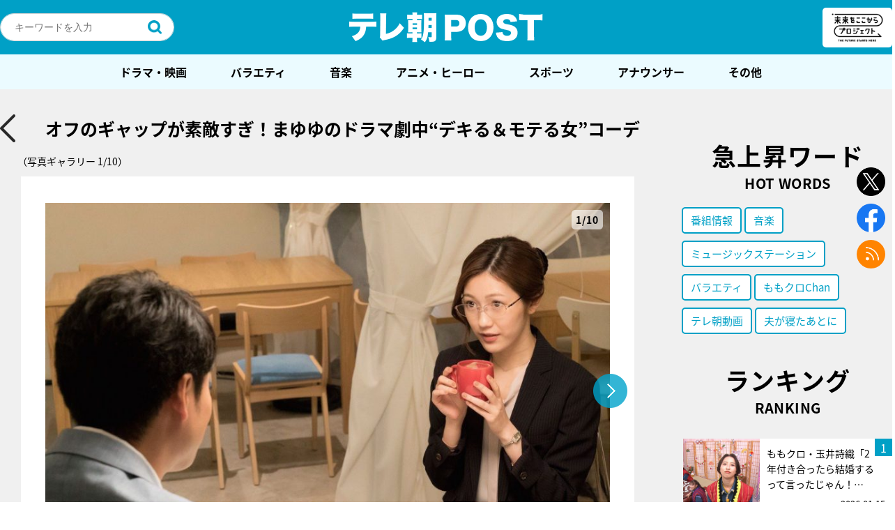

--- FILE ---
content_type: text/html; charset=utf-8
request_url: https://www.google.com/recaptcha/api2/aframe
body_size: 270
content:
<!DOCTYPE HTML><html><head><meta http-equiv="content-type" content="text/html; charset=UTF-8"></head><body><script nonce="zjMPJ-ywHRj0D6Vr3sETHQ">/** Anti-fraud and anti-abuse applications only. See google.com/recaptcha */ try{var clients={'sodar':'https://pagead2.googlesyndication.com/pagead/sodar?'};window.addEventListener("message",function(a){try{if(a.source===window.parent){var b=JSON.parse(a.data);var c=clients[b['id']];if(c){var d=document.createElement('img');d.src=c+b['params']+'&rc='+(localStorage.getItem("rc::a")?sessionStorage.getItem("rc::b"):"");window.document.body.appendChild(d);sessionStorage.setItem("rc::e",parseInt(sessionStorage.getItem("rc::e")||0)+1);localStorage.setItem("rc::h",'1768729395997');}}}catch(b){}});window.parent.postMessage("_grecaptcha_ready", "*");}catch(b){}</script></body></html>

--- FILE ---
content_type: text/css
request_url: https://post.tv-asahi.co.jp/wp-content/themes/favclip-master/print.css?ver=20221110
body_size: -191
content:
@charset "UTF-8";

img {
  display: none !important;
}


--- FILE ---
content_type: application/javascript; charset=utf-8
request_url: https://fundingchoicesmessages.google.com/f/AGSKWxUeChavrAOUIDJodtt-Mkh2TFa62WHrzYSL45ilnf6X4YnHMUjGNLoOUZUHa8wGqf6vjDI4vR0prrq8xfDKUbq96tEPz7jyOIbHRbyUJbp0mgM_jc-YUD3zA9hfpeyIVHf1OBY_pA==?fccs=W251bGwsbnVsbCxudWxsLG51bGwsbnVsbCxudWxsLFsxNzY4NzI5Mzk2LDI4MTAwMDAwMF0sbnVsbCxudWxsLG51bGwsW251bGwsWzcsMTksNl0sbnVsbCxudWxsLG51bGwsbnVsbCxudWxsLG51bGwsbnVsbCxudWxsLG51bGwsM10sImh0dHBzOi8vcG9zdC50di1hc2FoaS5jby5qcC9wb3N0LTg2MjcvaW1hZ2VzLzg2MzEvIixudWxsLFtbOCwiTTlsa3pVYVpEc2ciXSxbOSwiZW4tVVMiXSxbMTYsIlsxLDEsMV0iXSxbMTksIjIiXSxbMTcsIlswXSJdLFsyNCwiIl0sWzI5LCJmYWxzZSJdXV0
body_size: 151
content:
if (typeof __googlefc.fcKernelManager.run === 'function') {"use strict";this.default_ContributorServingResponseClientJs=this.default_ContributorServingResponseClientJs||{};(function(_){var window=this;
try{
var np=function(a){this.A=_.t(a)};_.u(np,_.J);var op=function(a){this.A=_.t(a)};_.u(op,_.J);op.prototype.getWhitelistStatus=function(){return _.F(this,2)};var pp=function(a){this.A=_.t(a)};_.u(pp,_.J);var qp=_.Zc(pp),rp=function(a,b,c){this.B=a;this.j=_.A(b,np,1);this.l=_.A(b,_.Nk,3);this.F=_.A(b,op,4);a=this.B.location.hostname;this.D=_.Dg(this.j,2)&&_.O(this.j,2)!==""?_.O(this.j,2):a;a=new _.Og(_.Ok(this.l));this.C=new _.bh(_.q.document,this.D,a);this.console=null;this.o=new _.jp(this.B,c,a)};
rp.prototype.run=function(){if(_.O(this.j,3)){var a=this.C,b=_.O(this.j,3),c=_.dh(a),d=new _.Ug;b=_.fg(d,1,b);c=_.C(c,1,b);_.hh(a,c)}else _.eh(this.C,"FCNEC");_.lp(this.o,_.A(this.l,_.Ae,1),this.l.getDefaultConsentRevocationText(),this.l.getDefaultConsentRevocationCloseText(),this.l.getDefaultConsentRevocationAttestationText(),this.D);_.mp(this.o,_.F(this.F,1),this.F.getWhitelistStatus());var e;a=(e=this.B.googlefc)==null?void 0:e.__executeManualDeployment;a!==void 0&&typeof a==="function"&&_.Qo(this.o.G,
"manualDeploymentApi")};var sp=function(){};sp.prototype.run=function(a,b,c){var d;return _.v(function(e){d=qp(b);(new rp(a,d,c)).run();return e.return({})})};_.Rk(7,new sp);
}catch(e){_._DumpException(e)}
}).call(this,this.default_ContributorServingResponseClientJs);
// Google Inc.

//# sourceURL=/_/mss/boq-content-ads-contributor/_/js/k=boq-content-ads-contributor.ContributorServingResponseClientJs.en_US.M9lkzUaZDsg.es5.O/d=1/exm=ad_blocking_detection_executable,kernel_loader,loader_js_executable,monetization_cookie_state_migration_initialization_executable/ed=1/rs=AJlcJMzanTQvnnVdXXtZinnKRQ21NfsPog/m=cookie_refresh_executable
__googlefc.fcKernelManager.run('\x5b\x5b\x5b7,\x22\x5b\x5bnull,\\\x22tv-asahi.co.jp\\\x22,\\\x22AKsRol8w3LrHfAi1AkSzkyqyZRd1rwJgc5aFUGbMMRnuxxps44F_onZJiPatWnCLT727Mh-GQdavGSRC1T2SpfVEAHUtaHHcm4ID0fFgcQoHk0h1wnZp213rX6zS_RCAsRA8PpqG9JzkUKnAfF1pWJl9KYoAEvjf_Q\\\\u003d\\\\u003d\\\x22\x5d,null,\x5b\x5bnull,null,null,\\\x22https:\/\/fundingchoicesmessages.google.com\/f\/AGSKWxUMDNWzNKAFu0IwsZySUyboYL1lahGzYPou3aDzSrjCg62e7cDgGd-dkI-VA5rdzgt-gYJ0yMOB-wpLwuFh4tsNqa4HSnXox_FDpRdj5OVNJa0WlCbNJQ25BFaMYndy9dw4Q78LWQ\\\\u003d\\\\u003d\\\x22\x5d,null,null,\x5bnull,null,null,\\\x22https:\/\/fundingchoicesmessages.google.com\/el\/AGSKWxXphz4jYlr4E3pTlQBY6bTiiBLBaHDH4ILdlhy3GfbII6g1H4H1U8ZFPUOdqKOLwaj_cLIH7syZzeaTqhHrZv0Omc5mNHL9AiaNjriVSHm_70Ze4j4i7XRGddvSpIE1iUMlV5g78g\\\\u003d\\\\u003d\\\x22\x5d,null,\x5bnull,\x5b7,19,6\x5d,null,null,null,null,null,null,null,null,null,3\x5d\x5d,\x5b2,1\x5d\x5d\x22\x5d\x5d,\x5bnull,null,null,\x22https:\/\/fundingchoicesmessages.google.com\/f\/AGSKWxWwy-w62L2E3qS1qeBIRp5p3p4SscdxQi3EWXDxqzI9jtu7BKMjTftHJSOFc9NeX6Ws0P-tcYFpdktUPQ-mpSU8h8cv7_JE-FPDnhW7h9vv9pmepkH8gkPPgQIYKZSNb72Jr35E1w\\u003d\\u003d\x22\x5d\x5d');}

--- FILE ---
content_type: application/javascript; charset=utf-8
request_url: https://fundingchoicesmessages.google.com/f/AGSKWxWO6JvAuc0LNmnz12Wx3xoFKDOm809t89mvcCv2VllOvl-mpvrdG3yEOmYFIsQchGkfJR2rleHQgc3ww_a5XZR0nCR-6V43YfgPKPh8MRo5QuoeqWfjZkWQGFFbq7ULgzW8x0QhNqLaaPOturVjNL3C4ohNpAYpclaEsMd8Hw3bZziDQ4VgmK3soD86/_/ad1/index.=%22/adredir?%22])/AdOptimizer./back-ad./pcOfficialAdTags;
body_size: -1292
content:
window['7882fcfe-8ade-42b0-82ed-b5469215da4e'] = true;

--- FILE ---
content_type: text/javascript
request_url: https://post.tv-asahi.co.jp/wp-content/themes/favclip-master/js/app.js?ver=2.3
body_size: 21722
content:
/******/ (function(modules) { // webpackBootstrap
/******/ 	// The module cache
/******/ 	var installedModules = {};

/******/ 	// The require function
/******/ 	function __webpack_require__(moduleId) {

/******/ 		// Check if module is in cache
/******/ 		if(installedModules[moduleId])
/******/ 			return installedModules[moduleId].exports;

/******/ 		// Create a new module (and put it into the cache)
/******/ 		var module = installedModules[moduleId] = {
/******/ 			exports: {},
/******/ 			id: moduleId,
/******/ 			loaded: false
/******/ 		};

/******/ 		// Execute the module function
/******/ 		modules[moduleId].call(module.exports, module, module.exports, __webpack_require__);

/******/ 		// Flag the module as loaded
/******/ 		module.loaded = true;

/******/ 		// Return the exports of the module
/******/ 		return module.exports;
/******/ 	}


/******/ 	// expose the modules object (__webpack_modules__)
/******/ 	__webpack_require__.m = modules;

/******/ 	// expose the module cache
/******/ 	__webpack_require__.c = installedModules;

/******/ 	// __webpack_public_path__
/******/ 	__webpack_require__.p = "";

/******/ 	// Load entry module and return exports
/******/ 	return __webpack_require__(0);
/******/ })
/************************************************************************/
/******/ ([
/* 0 */
/***/ (function(module, exports, __webpack_require__) {

	'use strict';

	var _class = __webpack_require__(1);

	var _class2 = _interopRequireDefault(_class);

	var _class3 = __webpack_require__(2);

	var _class4 = _interopRequireDefault(_class3);

	var _class5 = __webpack_require__(3);

	var _class6 = _interopRequireDefault(_class5);

	var _class7 = __webpack_require__(4);

	var _class8 = _interopRequireDefault(_class7);

	function _interopRequireDefault(obj) { return obj && obj.__esModule ? obj : { default: obj }; }

	function _defineProperty(obj, key, value) { if (key in obj) { Object.defineProperty(obj, key, { value: value, enumerable: true, configurable: true, writable: true }); } else { obj[key] = value; } return obj; }

	$(function ($) {

	  __webpack_require__(5);
	  // const centerModeSp = slideSize != 1 ? true : false;
	  //
	  var $sliderItem = $('.pickup-slider .item-wrapper');

	  if ($sliderItem.size() > 1) {
	    var _settings;

	    $('.pickup-slider').slick({
	      autoplay: false,
	      slidesToShow: 3,
	      draggable: false,
	      arrows: false,
	      infinite: false,
	      responsive: [{
	        breakpoint: 800,
	        settings: (_settings = {
	          infinite: true,
	          slidesToShow: 1,
	          arrows: true,
	          // autoplay: true,
	          centerMode: true
	        }, _defineProperty(_settings, 'arrows', false), _defineProperty(_settings, 'centerPadding', '0'), _defineProperty(_settings, 'variableWidth', false), _defineProperty(_settings, 'autoplaySpeed', 5000), _defineProperty(_settings, 'dots', true), _defineProperty(_settings, 'draggable', true), _settings)
	      }]
	    });
	  }

	  /* =========================================
	   スマホメニュー
	  =========================================*/
	  var spMenu = new _class2.default($('.header'));
	  spMenu.activate();

	  var ranking = new _class4.default($('.ranking-contents'));
	  ranking.activate();

	  var postArticle = new _class6.default($('.post-article'));
	  postArticle.activate();

	  var search = new _class8.default($('.searchform'));
	  search.activate();
	});

/***/ }),
/* 1 */
/***/ (function(module, exports) {

	'use strict';

	Object.defineProperty(exports, "__esModule", {
	  value: true
	});

	var _createClass = function () { function defineProperties(target, props) { for (var i = 0; i < props.length; i++) { var descriptor = props[i]; descriptor.enumerable = descriptor.enumerable || false; descriptor.configurable = true; if ("value" in descriptor) descriptor.writable = true; Object.defineProperty(target, descriptor.key, descriptor); } } return function (Constructor, protoProps, staticProps) { if (protoProps) defineProperties(Constructor.prototype, protoProps); if (staticProps) defineProperties(Constructor, staticProps); return Constructor; }; }();

	function _classCallCheck(instance, Constructor) { if (!(instance instanceof Constructor)) { throw new TypeError("Cannot call a class as a function"); } }

	var SpMenu = function () {
	  function SpMenu($element) {
	    _classCallCheck(this, SpMenu);

	    this.element = $element;
	    this.btnMenu = this.element.find('.sp-btn-menu');
	    this.btnClose = this.element.find('.btn-menu-close');
	    this.headerMenus = this.element.find('.header-menus');
	  }

	  _createClass(SpMenu, [{
	    key: 'activate',
	    value: function activate() {
	      var _this = this;

	      _this.btnMenu.on('click', function () {
	        var menuStyle = $('.header-menus').hasClass('opened');
	        if (!menuStyle) {
	          $('body').addClass('sp-fixed');
	          _this.headerMenus.removeClass('closed').addClass('opened');
	        }
	      });

	      _this.btnClose.on('click', function () {
	        var menuStyle = $('.header-menus').hasClass('opened');
	        if (menuStyle) {
	          $('body').removeClass('sp-fixed');
	          _this.headerMenus.removeClass('opened').addClass('closed');
	        }
	      });
	    }
	  }]);

	  return SpMenu;
	}();

	exports.default = SpMenu;

/***/ }),
/* 2 */
/***/ (function(module, exports) {

	'use strict';

	Object.defineProperty(exports, "__esModule", {
	  value: true
	});

	var _createClass = function () { function defineProperties(target, props) { for (var i = 0; i < props.length; i++) { var descriptor = props[i]; descriptor.enumerable = descriptor.enumerable || false; descriptor.configurable = true; if ("value" in descriptor) descriptor.writable = true; Object.defineProperty(target, descriptor.key, descriptor); } } return function (Constructor, protoProps, staticProps) { if (protoProps) defineProperties(Constructor.prototype, protoProps); if (staticProps) defineProperties(Constructor, staticProps); return Constructor; }; }();

	function _classCallCheck(instance, Constructor) { if (!(instance instanceof Constructor)) { throw new TypeError("Cannot call a class as a function"); } }

	var SpMenu = function () {
	  function SpMenu($element) {
	    _classCallCheck(this, SpMenu);

	    this.element = $element;
	    this.tab = this.element.find('.ranking-tabs .tab');
	    this.list = this.element.find('.ranking-list');
	  }

	  _createClass(SpMenu, [{
	    key: 'activate',
	    value: function activate() {
	      if (!this.element.length) return;
	      var _this = this;

	      _this.tab.on('click', function () {
	        _this.tab.removeClass('active');
	        $(this).addClass('active');
	        var thisTabNum = $(this).index();
	        _this.list.removeClass('active').eq(thisTabNum).addClass('active');
	      });
	    }
	  }]);

	  return SpMenu;
	}();

	exports.default = SpMenu;

/***/ }),
/* 3 */
/***/ (function(module, exports) {

	'use strict';

	Object.defineProperty(exports, "__esModule", {
	  value: true
	});

	var _createClass = function () { function defineProperties(target, props) { for (var i = 0; i < props.length; i++) { var descriptor = props[i]; descriptor.enumerable = descriptor.enumerable || false; descriptor.configurable = true; if ("value" in descriptor) descriptor.writable = true; Object.defineProperty(target, descriptor.key, descriptor); } } return function (Constructor, protoProps, staticProps) { if (protoProps) defineProperties(Constructor.prototype, protoProps); if (staticProps) defineProperties(Constructor, staticProps); return Constructor; }; }();

	function _classCallCheck(instance, Constructor) { if (!(instance instanceof Constructor)) { throw new TypeError("Cannot call a class as a function"); } }

	var SpMenu = function () {
	  function SpMenu($element) {
	    _classCallCheck(this, SpMenu);

	    this.element = $element;
	  }

	  _createClass(SpMenu, [{
	    key: 'activate',
	    value: function activate() {
	      var _this = this;

	      _this.videoWrap();
	    }
	  }, {
	    key: 'videoWrap',
	    value: function videoWrap() {
	      var _this = this;
	      var $iframeItems = _this.element.find('iframe');
	      var $videoItems = _this.element.find('video');
	      var $scriptItems = _this.element.find('script');
	      var $imgItems = _this.element.find('img');

	      $iframeItems.each(function () {
	        var src = $(this).attr('src');
	        if (src.indexOf('youtube') >= 0 || src.indexOf('vimeo') >= 0) {
	          $(this).wrap('<div class="video-wrap">');
	        }
	      });

	      // $videoItems.each(function() {
	      // const src = $(this).attr('id').toLowerCase();
	      // if (src.indexOf('uliza') >= 0) {
	      // $(this).wrap('<div class="video-wrap">');
	      // }
	      // });

	      // $scriptItems.each(function() {
	      // const src = $(this).attr('src');
	      // if (src.indexOf('uliza') >= 0) {
	      // $(this).prev().addClass('video-wrap');
	      // }
	      // });

	      // $imgItems.each(function() {
	      // const src = $(this).attr('src');
	      // if (src.indexOf('.uliza.jp/play.png') >= 0) {
	      // $(this).parent().parent().parent().addClass('video-wrap');
	      // }
	      // });
	    }
	  }]);

	  return SpMenu;
	}();

	exports.default = SpMenu;

/***/ }),
/* 4 */
/***/ (function(module, exports) {

	'use strict';

	Object.defineProperty(exports, "__esModule", {
	  value: true
	});

	var _createClass = function () { function defineProperties(target, props) { for (var i = 0; i < props.length; i++) { var descriptor = props[i]; descriptor.enumerable = descriptor.enumerable || false; descriptor.configurable = true; if ("value" in descriptor) descriptor.writable = true; Object.defineProperty(target, descriptor.key, descriptor); } } return function (Constructor, protoProps, staticProps) { if (protoProps) defineProperties(Constructor.prototype, protoProps); if (staticProps) defineProperties(Constructor, staticProps); return Constructor; }; }();

	function _classCallCheck(instance, Constructor) { if (!(instance instanceof Constructor)) { throw new TypeError("Cannot call a class as a function"); } }

	var SpMenu = function () {
	  function SpMenu($element) {
	    _classCallCheck(this, SpMenu);

	    this.element = $element;
	  }

	  _createClass(SpMenu, [{
	    key: 'activate',
	    value: function activate() {
	      var _this = this;
	      _this.checkFormval();
	    }
	  }, {
	    key: 'checkFormval',
	    value: function checkFormval() {
	      var _this = this;
	      _this.element.on('submit', function () {
	        var inpText = $(this).find('.input-text');
	        var wordVal = inpText.val();
	        if (wordVal === '') {
	          inpText.blur().attr('placeholder', '検索ワードを入力してくだい。');
	          return false;
	        }
	      });
	    }
	  }]);

	  return SpMenu;
	}();

	exports.default = SpMenu;

/***/ }),
/* 5 */
/***/ (function(module, exports) {

	'use strict';

	var scrolltotop = {
		setting: { startline: 100, scrollto: 0, scrollduration: 250, fadeduration: [300, 300] },
		controlHTML: 'pagetop', //HTML for control, which is auto wrapped in DIV w/ ID="btnPagetop"
		controlattrs: { offsetx: 20, offsety: 20 }, //offset of control relative to right/ bottom of window corner
		anchorkeyword: '#top', //Enter href value of HTML anchors on the page that should also act as "Scroll Up" links

		state: { isvisible: false, shouldvisible: false },

		scrollup: function scrollup() {
			if (!this.cssfixedsupport) //if control is positioned using JavaScript
				this.$control.css({ opacity: 0, display: 'none' }); //hide control immediately after clicking it
			var dest = isNaN(this.setting.scrollto) ? this.setting.scrollto : parseInt(this.setting.scrollto);
			if (typeof dest == "string" && jQuery('#' + dest).length == 1) //check element set by string exists
				dest = jQuery('#' + dest).offset().top;else dest = 0;
			this.$body.animate({ scrollTop: dest }, this.setting.scrollduration);
		},

		keepfixed: function keepfixed() {
			var $window = jQuery(window);
			var controlx = $window.scrollLeft() + $window.width() - this.$control.width() - this.controlattrs.offsetx;
			var controly = $window.scrollTop() + $window.height() - this.$control.height() - this.controlattrs.offsety;
			this.$control.css({ left: controlx + 'px', top: controly + 'px' });
		},

		togglecontrol: function togglecontrol() {
			var scrolltop = jQuery(window).scrollTop();
			if (!this.cssfixedsupport) this.keepfixed();
			this.state.shouldvisible = scrolltop >= this.setting.startline ? true : false;
			if (this.state.shouldvisible && !this.state.isvisible) {
				this.$control.stop().css('display', 'block').animate({ opacity: 1 }, this.setting.fadeduration[0]);
				this.state.isvisible = true;
			} else if (this.state.shouldvisible == false && this.state.isvisible) {
				this.$control.stop().animate({ opacity: 0 }, this.setting.fadeduration[1], function () {
					$(this).css({ display: 'none' });
				});
				this.state.isvisible = false;
			}
		},

		init: function init() {
			jQuery(document).ready(function ($) {
				var mainobj = scrolltotop;
				var iebrws = document.all;
				mainobj.cssfixedsupport = !iebrws || iebrws && document.compatMode == "CSS1Compat" && window.XMLHttpRequest; //not IE or IE7+ browsers in standards mode
				mainobj.$body = window.opera ? document.compatMode == "CSS1Compat" ? $('html') : $('body') : $('html,body');
				mainobj.$control = $('<div id="btn-pagetop">' + mainobj.controlHTML + '</div>').css({ position: mainobj.cssfixedsupport ? 'fixed' : 'absolute', bottom: mainobj.controlattrs.offsety, right: mainobj.controlattrs.offsetx, opacity: 0, cursor: 'pointer', zIndex: '10' }).attr({ title: '' }).click(function () {
					mainobj.scrollup();return false;
				}).appendTo('body');
				if (document.all && !window.XMLHttpRequest && mainobj.$control.text() != '') //loose check for IE6 and below, plus whether control contains any text
					mainobj.$control.css({ width: mainobj.$control.width() }); //IE6- seems to require an explicit width on a DIV containing text
				mainobj.togglecontrol();
				$('a[href="' + mainobj.anchorkeyword + '"]').click(function () {
					mainobj.scrollup();
					return false;
				});
				$(window).bind('scroll resize', function (e) {
					mainobj.togglecontrol();
				});
			});
		}
	};

	scrolltotop.init();

/***/ })
/******/ ]);

// 20222追加改修
jQuery(function ($) {
  // console.log('2022 add');

  likeBtn();
  scrollSNS();
  scrollRightColumn();

  // FUNCTIONS
  function likeBtn() {
    if (!window.localStorage || !$('body').hasClass('single-post')) return;

    // いいねボタンのアクティブ処理
    setLikeBtn();

    // いいねボタンクリックで記事ID保存・削除処理
    $('.like-btn').on('click',function(){
    //   $(this).toggleClass('active');
		$('.like-btn').each(function(){
			$(this).toggleClass('active');
		});
		idSetting();
    });
  }

  function getPostId() {
    var postId = 0;

    // bodyのラクス名を取得してpost_idを取得
    var bodyClasses = $('body').attr('class');
    var bcArray = bodyClasses.split(' ');
    for(var i = 0; i < bcArray.length; i++) {
      var className = bcArray[i];

      if(className.indexOf('postid-') != -1) {
        var nextSharpNum = className.indexOf('-') + 1;
        postId = className.substring(nextSharpNum);
      }
    }
    return postId;
  }

  function setLikeBtn() {
    var localIdsJson = localStorage.getItem('likeIds');
    if (localIdsJson) {
      localIdsArray = JSON.parse(localIdsJson);
      var nowId = getPostId();
      if(localIdsArray.indexOf(nowId) > -1) {
        $('.like-btn').each(function() {
			$(this).addClass('active');
		})
      }
    }
  }

  function idSetting() {

    // bodyのラクス名を取得してpost_idを取得
    var bodyClasses = $('body').attr('class');
    var postName = $('h1.page-title2').text();
    var bcArray = bodyClasses.split(' ');
    for(var i = 0; i < bcArray.length; i++) {
      var className = bcArray[i];

      if(className.indexOf('postid-') != -1) {
        var nextSharpNum = className.indexOf('-') + 1;
        var postId = className.substring(nextSharpNum);
      }
    }


    var idsArray = [];
    var localIdsJson = localStorage.getItem('likeIds');

    // すでに保存されたイイネがある
    if (localIdsJson) {

      localIdsArray = JSON.parse(localIdsJson);
      // 配列内に今の記事IDがなければ追加
      if (localIdsArray.indexOf(postId) < 0) {
        localIdsArray.push(postId);
      } else {
        // 配列内に今の記事IDがあれば追加
        var index = localIdsArray.indexOf(postId);
        localIdsArray.splice(index, 1);
      }
      var json = JSON.stringify(localIdsArray, undefined, 1);
      localStorage.setItem('likeIds', json);

    } else {
      // 保存されたイイネがない;
      idsArray.push(postId);
      var json = JSON.stringify(idsArray, undefined, 1);
      localStorage.setItem('likeIds', json);
      //GAへクリックイベント送信
      ga('send','event','suki-post','click', postId, 1);
      ga('send','event','suki-post-name','click',postName, 1);
    }

    // var moe = localStorage.getItem('likeIds');
    // console.log(moe);
  }

  function scrollSNS() {
	$(window).scroll(function () {
		var windowWidth = $(window).width();
		var windowHeight = $(window).height();
		var scroll = $(window).scrollTop();
		var postContents = $('.post-content-wrapper').height();
		var snsBtn = $('.single-fixed-sns-btns');

		if(windowWidth <= 800) {
			if(scroll > (postContents - windowHeight)) {
				snsBtn.addClass("active");
			} else {
				snsBtn.removeClass("active");
			}
		}
	  });
  }

  // 右カラムのタブーラをスクロール追従
  function scrollRightColumn() {
//		if($(window).width() > 800) {
//			$(window).scroll(function() {
//				$('.right-taboola').css({
//					top: $(window).height() - $('#taboola-right-rail-desktop').height()
//				});
//			});
//		}
  }

  //インクリメンタルサーチ
  var incSearch =  {
    init: function() {
      // console.log(tsukasa_tags);
      if(typeof tsukasa_tags !== 'undefined' && tsukasa_tags.length) {
        incSearch.inputWord(tsukasa_tags);
        incSearch.removeResultList();
      }
    },
    inputWord: function(data) {
      // console.log(data);

      $(".header-search .input-text, .main-area-search .input-text").on("keyup", function(event){
        // console.log(event.target.value);
        var keyword = event.target.value;
        var which = event.which;
        var results = [];

        // 方向キーだったら処理をスキップ
        if(which == 37 || which == 38 || which == 39 || which == 40) {
          return;
        }

        // 入力値が変更されたら結果を消す
        var $resultList = $(this).parents('.searchform').next('.result-lists');
        $resultList.empty();

        // 入力値が空だったら処理終了
        if (keyword == "" || !keyword.match(/\S/g)) { 
          $resultList.empty();
          return;
        }

        if(data && data.length) {
          for(var i = 0; i < data.length; i++) {
            // ひらがな→カタカナでもマッチするようにカタカナに変化
            var kataSiteName = incSearch.hiraToKata(data[i]['name']);
            var kataKeyword = incSearch.hiraToKata(keyword);
            var program_dir = decodeURI(data[i]['program_dir']);
            if(kataSiteName.indexOf(kataKeyword) === 0 || program_dir.indexOf(keyword) === 0) {
              var values = {'name':data[i]['name'], 'slug':data[i]['slug']};
              results.push(values);
              // console.log(kataSiteName);
              // console.log(kataKeyword);
              // console.log(slug);
            }
          }
        }

        incSearch.insertList(results, $resultList);
      });
    },
    insertList: function(data, $resultList) { // 検索結果描画用の関数
      if (data.length > 0) {
        $.each(data, function(index, val) {
          $resultList.append('<li><a href="/tv-asahi_program/'+val.slug+'">'+val.name+'</a></li>');
        })
      }
    },
    removeResultList: function() {
      // inputのカーソルが外れたら時間差でリストを削除（すぐ消すとリンク遷移できないため）
      $(".header-search .input-text, .main-area-search .input-text").on("blur", function(event){
        var $resultList = $(this).parents('.searchform').next('.result-lists');
        setTimeout(function(){
          $resultList.empty();
        }, 300);
      });
    },
    hiraToKata: function(str) {
      return str.replace(/[\u3041-\u3096]/g, ch =>
        String.fromCharCode(ch.charCodeAt(0) + 0x60)
      );
    },
  };

  incSearch.init();

  $('.faq-qa li .q-item').click(function () {
      $(this).toggleClass('open');
      $(this).next('.a-item').slideToggle();
  });

  if($('.special-detail-wrap')) {
  	var special_height = $('.special-detail-wrap').height();
  	if($('.special-detail-wrap.sp-wrap').length) {
	  	if(special_height >= 190) {
	  		$('.special-detail').removeClass('detail-open');
	  		$('.detail-hide').removeClass('hide-none');
	  		$('.detail-more').css('display', 'flex');
	  		$('.special-detail-wrap').addClass('mb-add');
	  	}
	  } else {
	  	if(special_height >= 160) {
	  		$('.special-detail').removeClass('detail-open');
	  		$('.detail-hide').removeClass('hide-none');
	  		$('.detail-more').css('display', 'flex');
	  		$('.special-detail-wrap').addClass('mb-add');
	  	}
	  }
	  $('.detail-more').click(function () {
			$(this).toggleClass('more-active');
			$('.special-detail').toggleClass('detail-open');
			$('.special-detail').next('.detail-hide').toggleClass('hide-none');
				if ($('.detail-more p').text() === '続きを読む') {
			$('.detail-more p').text('閉じる');
				} else {
			$('.detail-more p').text('続きを読む');
			}
	  });
  }


});
